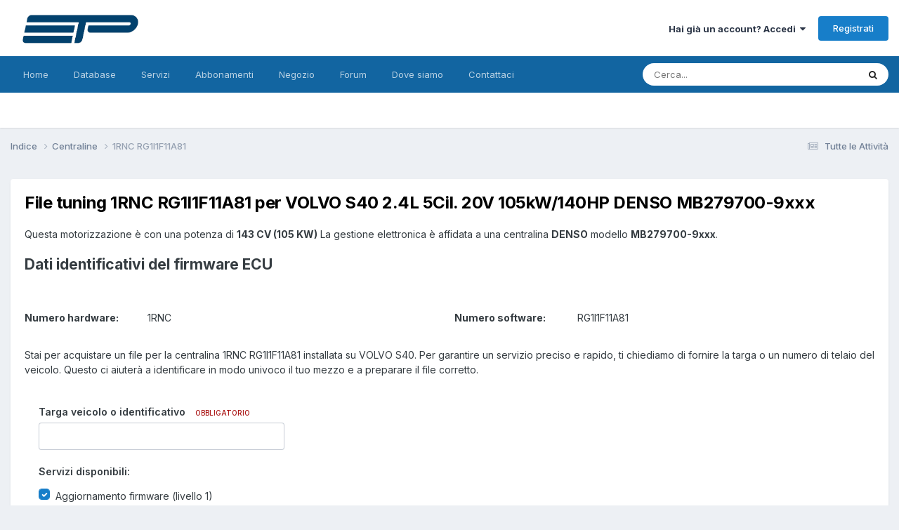

--- FILE ---
content_type: text/html;charset=UTF-8
request_url: https://www.etpsolutions.com/software/69661/
body_size: 14000
content:
<!DOCTYPE html>
<html lang="it-IT" dir="ltr">
	<head>
		<meta charset="utf-8">
        
		<title>File tuning 1RNC RG1I1F11A81 - ETP Solutions Sagl</title>
		
			<!-- Google tag (gtag.js) -->
<script async src="https://www.googletagmanager.com/gtag/js?id=G-71PS7VCCSE"></script>
<script>
  window.dataLayer = window.dataLayer || [];
  function gtag(){dataLayer.push(arguments);}
  gtag('js', new Date());
  gtag('config', 'G-71PS7VCCSE');
</script>
<meta name="google-adsense-account" content="ca-pub-7818985691791835">
		
		
		
		

	<meta name="viewport" content="width=device-width, initial-scale=1">


	
	
		<meta property="og:image" content="https://www.etpsolutions.com/uploads/monthly_2024_01/resize2ETPNEWneroetrasparentesenzaspazilaterali.png.3dfaa6f419c1d5b53e18d57e99a2259c.png">
	


	<meta name="twitter:card" content="summary_large_image" />


	
		<meta name="twitter:site" content="@ETP_Solutions" />
	



	
		
			
				<meta property="og:title" content="File tuning 1RNC RG1I1F11A81">
			
		
	

	
		
			
				<meta property="og:type" content="website">
			
		
	

	
		
			
				<meta property="og:url" content="https://www.etpsolutions.com/software/69661/">
			
		
	

	
		
			
				<meta name="description" content="per VOLVO S40 2.4L 5Cil. 20V 105kW/140HP DENSO MB279700-9xxx">
			
		
	

	
		
			
				<meta property="og:description" content="per VOLVO S40 2.4L 5Cil. 20V 105kW/140HP DENSO MB279700-9xxx">
			
		
	

	
		
			
				<meta property="og:updated_time" content="2024-10-16T08:15:10Z">
			
		
	

	
		
			
				<meta property="og:site_name" content="ETP Solutions Sagl">
			
		
	

	
		
			
				<meta property="og:locale" content="it_IT">
			
		
	


	
		<link rel="canonical" href="https://www.etpsolutions.com/software/69661/" />
	





<link rel="manifest" href="https://www.etpsolutions.com/manifest.webmanifest/">
<meta name="msapplication-config" content="https://www.etpsolutions.com/browserconfig.xml/">
<meta name="msapplication-starturl" content="/">
<meta name="application-name" content="ETP Solutions Sagl">
<meta name="apple-mobile-web-app-title" content="ETP Solutions Sagl">

	<meta name="theme-color" content="#ffffff">










<link rel="preload" href="//www.etpsolutions.com/applications/core/interface/font/fontawesome-webfont.woff2?v=4.7.0" as="font" crossorigin="anonymous">
		


	<link rel="preconnect" href="https://fonts.googleapis.com">
	<link rel="preconnect" href="https://fonts.gstatic.com" crossorigin>
	
		<link href="https://fonts.googleapis.com/css2?family=Inter:wght@300;400;500;600;700&display=swap" rel="stylesheet">
	



	<link rel='stylesheet' href='https://www.etpsolutions.com/uploads/css_built_45/341e4a57816af3ba440d891ca87450ff_framework.css?v=44cff8916d1766486686' media='all'>

	<link rel='stylesheet' href='https://www.etpsolutions.com/uploads/css_built_45/05e81b71abe4f22d6eb8d1a929494829_responsive.css?v=44cff8916d1766486686' media='all'>

	<link rel='stylesheet' href='https://www.etpsolutions.com/uploads/css_built_45/20446cf2d164adcc029377cb04d43d17_flags.css?v=44cff8916d1766486686' media='all'>

	<link rel='stylesheet' href='https://www.etpsolutions.com/uploads/css_built_45/90eb5adf50a8c640f633d47fd7eb1778_core.css?v=44cff8916d1766486686' media='all'>

	<link rel='stylesheet' href='https://www.etpsolutions.com/uploads/css_built_45/5a0da001ccc2200dc5625c3f3934497d_core_responsive.css?v=44cff8916d1766486686' media='all'>

	<link rel='stylesheet' href='https://www.etpsolutions.com/uploads/page_objects/services.css.76614d907219e43b74a01ebba168fa81.css?v=44cff8916d1766486686' media='all'>

	<link rel='stylesheet' href='https://www.etpsolutions.com/uploads/css_built_45/9037af43189dec1f1ca4d162227a3350_record.css?v=44cff8916d1766486686' media='all'>

	<link rel='stylesheet' href='https://www.etpsolutions.com/uploads/css_built_45/97c0a48072ce601c9764cb6b00a6588a_page.css?v=44cff8916d1766486686' media='all'>





<link rel='stylesheet' href='https://www.etpsolutions.com/uploads/css_built_45/258adbb6e4f3e83cd3b355f84e3fa002_custom.css?v=44cff8916d1766486686' media='all'>




		
		

	
	<link rel='shortcut icon' href='https://www.etpsolutions.com/uploads/monthly_2024_01/1067437501_resize2ETPNEWneroetrasparentesenzaspazilaterali.png' type="image/png">

	</head>
	<body class="ipsApp ipsApp_front ipsJS_none ipsClearfix cCmsDatabase_centraline" data-controller="core.front.core.app"  data-message=""  data-pageapp="cms" data-pagelocation="front" data-pagemodule="pages" data-pagecontroller="page" data-pageid="69661"   data-pagename="software" >
		
        

        

		<a href="#ipsLayout_mainArea" class="ipsHide" title="Vai al contenuto principale di questa pagina" accesskey="m">Vai al contenuto</a>
		





		<div id="ipsLayout_header" class="ipsClearfix">
			<header>
				<div class="ipsLayout_container">
					


<a href='https://www.etpsolutions.com/' id='elLogo' accesskey='1'><img src="https://www.etpsolutions.com/uploads/monthly_2024_04/imageedit_5_3955393769.png.98b39825cc19ed66381082811f0af328.png" alt='ETP Solutions Sagl'></a>

					
						

	<ul id="elUserNav" class="ipsList_inline cSignedOut ipsResponsive_showDesktop">
		
        
		
        
        
            
            
	


	<li class='cUserNav_icon ipsHide' id='elCart_container'></li>
	<li class='elUserNav_sep ipsHide' id='elCart_sep'></li>

<li id="elSignInLink">
                <a href="https://www.etpsolutions.com/login/" data-ipsmenu-closeonclick="false" data-ipsmenu id="elUserSignIn">
                    Hai già un account? Accedi  <i class="fa fa-caret-down"></i>
                </a>
                
<div id='elUserSignIn_menu' class='ipsMenu ipsMenu_auto ipsHide'>
	<form accept-charset='utf-8' method='post' action='https://www.etpsolutions.com/login/'>
		<input type="hidden" name="csrfKey" value="7f96e1d005e6ce1e59389b6bd845924f">
		<input type="hidden" name="ref" value="aHR0cHM6Ly93d3cuZXRwc29sdXRpb25zLmNvbS9zb2Z0d2FyZS82OTY2MS8=">
		<div data-role="loginForm">
			
			
			
				
<div class="ipsPad ipsForm ipsForm_vertical">
	<h4 class="ipsType_sectionHead">Accedi</h4>
	<br><br>
	<ul class='ipsList_reset'>
		<li class="ipsFieldRow ipsFieldRow_noLabel ipsFieldRow_fullWidth">
			
			
				<input type="email" placeholder="Indirizzo Email" name="auth" autocomplete="email">
			
		</li>
		<li class="ipsFieldRow ipsFieldRow_noLabel ipsFieldRow_fullWidth">
			<input type="password" placeholder="Password" name="password" autocomplete="current-password">
		</li>
		<li class="ipsFieldRow ipsFieldRow_checkbox ipsClearfix">
			<span class="ipsCustomInput">
				<input type="checkbox" name="remember_me" id="remember_me_checkbox" value="1" checked aria-checked="true">
				<span></span>
			</span>
			<div class="ipsFieldRow_content">
				<label class="ipsFieldRow_label" for="remember_me_checkbox">Ricordami</label>
				<span class="ipsFieldRow_desc">Non consigliato su computer condivisi</span>
			</div>
		</li>
		<li class="ipsFieldRow ipsFieldRow_fullWidth">
			<button type="submit" name="_processLogin" value="usernamepassword" class="ipsButton ipsButton_primary ipsButton_small" id="elSignIn_submit">Accedi</button>
			
				<p class="ipsType_right ipsType_small">
					
						<a href='https://www.etpsolutions.com/lostpassword/' data-ipsDialog data-ipsDialog-title='Hai dimenticato la password?'>
					
					Hai dimenticato la password?</a>
				</p>
			
		</li>
	</ul>
</div>
			
		</div>
	</form>
</div>
            </li>
            
        
		
			<li>
				
					<a href="https://www.etpsolutions.com/register/" data-ipsdialog data-ipsdialog-size="narrow" data-ipsdialog-title="Registrati"  id="elRegisterButton" class="ipsButton ipsButton_normal ipsButton_primary">Registrati</a>
				
			</li>
		
	</ul>

						
<ul class='ipsMobileHamburger ipsList_reset ipsResponsive_hideDesktop'>
	<li data-ipsDrawer data-ipsDrawer-drawerElem='#elMobileDrawer'>
		<a href='#'>
			
			
			
			
			<i class='fa fa-navicon'></i>
		</a>
	</li>
</ul>
					
				</div>
			</header>
			

	<nav data-controller='core.front.core.navBar' class=' ipsResponsive_showDesktop'>
		<div class='ipsNavBar_primary ipsLayout_container '>
			<ul data-role="primaryNavBar" class='ipsClearfix'>
				


	
		
		
		<li  id='elNavSecondary_52' data-role="navBarItem" data-navApp="cms" data-navExt="Pages">
			
			
				<a href="https://www.etpsolutions.com"  data-navItem-id="52" >
					Home<span class='ipsNavBar_active__identifier'></span>
				</a>
			
			
		</li>
	
	

	
		
		
		<li  id='elNavSecondary_58' data-role="navBarItem" data-navApp="cms" data-navExt="Pages">
			
			
				<a href="https://www.etpsolutions.com/brands/"  data-navItem-id="58" >
					Database<span class='ipsNavBar_active__identifier'></span>
				</a>
			
			
		</li>
	
	

	
		
		
		<li  id='elNavSecondary_51' data-role="navBarItem" data-navApp="cms" data-navExt="Pages">
			
			
				<a href="https://www.etpsolutions.com/services/"  data-navItem-id="51" >
					Servizi<span class='ipsNavBar_active__identifier'></span>
				</a>
			
			
		</li>
	
	

	
		
		
		<li  id='elNavSecondary_57' data-role="navBarItem" data-navApp="nexus" data-navExt="Subscriptions">
			
			
				<a href="https://www.etpsolutions.com/subscriptions/"  data-navItem-id="57" >
					Abbonamenti<span class='ipsNavBar_active__identifier'></span>
				</a>
			
			
		</li>
	
	

	
		
		
		<li  id='elNavSecondary_50' data-role="navBarItem" data-navApp="nexus" data-navExt="Store">
			
			
				<a href="https://www.etpsolutions.com/store/"  data-navItem-id="50" >
					Negozio<span class='ipsNavBar_active__identifier'></span>
				</a>
			
			
				<ul class='ipsNavBar_secondary ipsHide' data-role='secondaryNavBar'>
					


	
	

	
	

	
	

	
	

	
	

					<li class='ipsHide' id='elNavigationMore_50' data-role='navMore'>
						<a href='#' data-ipsMenu data-ipsMenu-appendTo='#elNavigationMore_50' id='elNavigationMore_50_dropdown'>Altro <i class='fa fa-caret-down'></i></a>
						<ul class='ipsHide ipsMenu ipsMenu_auto' id='elNavigationMore_50_dropdown_menu' data-role='moreDropdown'></ul>
					</li>
				</ul>
			
		</li>
	
	

	
	

	
		
		
		<li  id='elNavSecondary_26' data-role="navBarItem" data-navApp="forums" data-navExt="Forums">
			
			
				<a href="https://www.etpsolutions.com/forums/"  data-navItem-id="26" >
					Forum<span class='ipsNavBar_active__identifier'></span>
				</a>
			
			
				<ul class='ipsNavBar_secondary ipsHide' data-role='secondaryNavBar'>
					


	
	

	
	

	
	

	
	

	
		
		
		<li  id='elNavSecondary_55' data-role="navBarItem" data-navApp="downloads" data-navExt="Downloads">
			
			
				<a href="https://www.etpsolutions.com/files/"  data-navItem-id="55" >
					Download<span class='ipsNavBar_active__identifier'></span>
				</a>
			
			
		</li>
	
	

					<li class='ipsHide' id='elNavigationMore_26' data-role='navMore'>
						<a href='#' data-ipsMenu data-ipsMenu-appendTo='#elNavigationMore_26' id='elNavigationMore_26_dropdown'>Altro <i class='fa fa-caret-down'></i></a>
						<ul class='ipsHide ipsMenu ipsMenu_auto' id='elNavigationMore_26_dropdown_menu' data-role='moreDropdown'></ul>
					</li>
				</ul>
			
		</li>
	
	

	
		
		
		<li  id='elNavSecondary_49' data-role="navBarItem" data-navApp="communitymap" data-navExt="Communitymap">
			
			
				<a href="https://www.etpsolutions.com/communitymap/map/"  data-navItem-id="49" >
					Dove siamo<span class='ipsNavBar_active__identifier'></span>
				</a>
			
			
		</li>
	
	

	
		
		
		<li  id='elNavSecondary_37' data-role="navBarItem" data-navApp="core" data-navExt="CustomItem">
			
			
				<a href="https://www.etpsolutions.com/contact/"  data-navItem-id="37" >
					Contattaci<span class='ipsNavBar_active__identifier'></span>
				</a>
			
			
		</li>
	
	

				<li class='ipsHide' id='elNavigationMore' data-role='navMore'>
					<a href='#' data-ipsMenu data-ipsMenu-appendTo='#elNavigationMore' id='elNavigationMore_dropdown'>Altro</a>
					<ul class='ipsNavBar_secondary ipsHide' data-role='secondaryNavBar'>
						<li class='ipsHide' id='elNavigationMore_more' data-role='navMore'>
							<a href='#' data-ipsMenu data-ipsMenu-appendTo='#elNavigationMore_more' id='elNavigationMore_more_dropdown'>Altro <i class='fa fa-caret-down'></i></a>
							<ul class='ipsHide ipsMenu ipsMenu_auto' id='elNavigationMore_more_dropdown_menu' data-role='moreDropdown'></ul>
						</li>
					</ul>
				</li>
			</ul>
			

	<div id="elSearchWrapper">
		<div id='elSearch' data-controller="core.front.core.quickSearch">
			<form accept-charset='utf-8' action='//www.etpsolutions.com/search/?do=quicksearch' method='post'>
                <input type='search' id='elSearchField' placeholder='Cerca...' name='q' autocomplete='off' aria-label='Cerca'>
                <details class='cSearchFilter'>
                    <summary class='cSearchFilter__text'></summary>
                    <ul class='cSearchFilter__menu'>
                        
                        <li><label><input type="radio" name="type" value="all" ><span class='cSearchFilter__menuText'>Ovunque</span></label></li>
                        
                            
                                <li><label><input type="radio" name="type" value='contextual_{&quot;type&quot;:&quot;cms_records17&quot;,&quot;nodes&quot;:32}' checked><span class='cSearchFilter__menuText'>Questa Categoria</span></label></li>
                            
                                <li><label><input type="radio" name="type" value='contextual_{&quot;type&quot;:&quot;cms_records17&quot;,&quot;item&quot;:69661}' checked><span class='cSearchFilter__menuText'>Questo Centralina</span></label></li>
                            
                        
                        
                            <li><label><input type="radio" name="type" value="gallery_image"><span class='cSearchFilter__menuText'>Immagini</span></label></li>
                        
                            <li><label><input type="radio" name="type" value="gallery_album_item"><span class='cSearchFilter__menuText'>Album</span></label></li>
                        
                            <li><label><input type="radio" name="type" value="nexus_package_item"><span class='cSearchFilter__menuText'>Prodotti</span></label></li>
                        
                            <li><label><input type="radio" name="type" value="cms_pages_pageitem"><span class='cSearchFilter__menuText'>Pages</span></label></li>
                        
                            <li><label><input type="radio" name="type" value="cms_records6"><span class='cSearchFilter__menuText'>Servizi</span></label></li>
                        
                            <li><label><input type="radio" name="type" value="cms_records10"><span class='cSearchFilter__menuText'>Marche</span></label></li>
                        
                            <li><label><input type="radio" name="type" value="cms_records11"><span class='cSearchFilter__menuText'>Modelli</span></label></li>
                        
                            <li><label><input type="radio" name="type" value="cms_records12"><span class='cSearchFilter__menuText'>Motori</span></label></li>
                        
                            <li><label><input type="radio" name="type" value="cms_records13"><span class='cSearchFilter__menuText'>Modelli ECU</span></label></li>
                        
                            <li><label><input type="radio" name="type" value="cms_records14"><span class='cSearchFilter__menuText'>Marche ECU</span></label></li>
                        
                            <li><label><input type="radio" name="type" value="cms_records17"><span class='cSearchFilter__menuText'>Centraline</span></label></li>
                        
                            <li><label><input type="radio" name="type" value="forums_topic"><span class='cSearchFilter__menuText'>Discussioni</span></label></li>
                        
                            <li><label><input type="radio" name="type" value="downloads_file"><span class='cSearchFilter__menuText'>File</span></label></li>
                        
                            <li><label><input type="radio" name="type" value="communitymap_markers"><span class='cSearchFilter__menuText'>Punti</span></label></li>
                        
                            <li><label><input type="radio" name="type" value="core_members"><span class='cSearchFilter__menuText'>Utenti</span></label></li>
                        
                    </ul>
                </details>
				<button class='cSearchSubmit' type="submit" aria-label='Cerca'><i class="fa fa-search"></i></button>
			</form>
		</div>
	</div>

		</div>
	</nav>

			
<ul id='elMobileNav' class='ipsResponsive_hideDesktop' data-controller='core.front.core.mobileNav'>
	
		
			
			
				
					<li id='elMobileBreadcrumb'>
						<a href='https://www.etpsolutions.com/software/'>
							<span>Centraline</span>
						</a>
					</li>
				
				
			
				
				
			
		
	
	
	
	<li >
		<a data-action="defaultStream" href='https://www.etpsolutions.com/discover/'><i class="fa fa-newspaper-o" aria-hidden="true"></i></a>
	</li>

	

	
		<li class='ipsJS_show'>
			<a href='https://www.etpsolutions.com/search/'><i class='fa fa-search'></i></a>
		</li>
	
</ul>
		</div>
		<main id="ipsLayout_body" class="ipsLayout_container">
			<div id="ipsLayout_contentArea">
				<div id="ipsLayout_contentWrapper">
					
<nav class='ipsBreadcrumb ipsBreadcrumb_top ipsFaded_withHover'>
	

	<ul class='ipsList_inline ipsPos_right'>
		
		<li >
			<a data-action="defaultStream" class='ipsType_light '  href='https://www.etpsolutions.com/discover/'><i class="fa fa-newspaper-o" aria-hidden="true"></i> <span>Tutte le Attività</span></a>
		</li>
		
	</ul>

	<ul data-role="breadcrumbList">
		<li>
			<a title="Indice" href='https://www.etpsolutions.com/'>
				<span>Indice <i class='fa fa-angle-right'></i></span>
			</a>
		</li>
		
		
			<li>
				
					<a href='https://www.etpsolutions.com/software/'>
						<span>Centraline <i class='fa fa-angle-right' aria-hidden="true"></i></span>
					</a>
				
			</li>
		
			<li>
				
					1RNC RG1I1F11A81
				
			</li>
		
	</ul>
</nav>
					
					<div id="ipsLayout_mainArea">
						
						
						
						

	




	<div class='cWidgetContainer '  data-role='widgetReceiver' data-orientation='horizontal' data-widgetArea='header'>
		<ul class='ipsList_reset'>
			
				
					
					<li class='ipsWidget ipsWidget_horizontal ipsBox  ipsResponsive_block' data-blockID='app_cms_Database_wd5kjhafd' data-blockConfig="true" data-blockTitle="Database" data-blockErrorMessage="Questo blocco non può essere visualizzato. Questo potrebbe essere dovuto al fatto che ha bisogno di essere configurato, non è in grado di mostrare nulla su questa pagina o verrà visualizzato dopo aver ricaricato questa pagina."  data-controller='core.front.widgets.block'>
<style>
.cNexusProduct .cNexusPrice {
    font-size: 14px;
    font-weight: 600;
}
.cNexusPrice {
    color: rgb(var(--theme-price));
}
.cNexusProduct__prices {
    margin-top: 5px;
}
  
  .cNexusProduct_title a{
  	text-decoration: none;
  }
  ul.ipsForm > li.ipsFieldRow:nth-child(3), ul.ipsForm > li.ipsFieldRow:nth-child(4)
  {
  	text-align: center;
  }
</style>

<!-- DB IDs  -->










<!-- Classes  -->









<!-- Names. IDs  -->












         







<article class='ipsContained ipsSpacer_top ipsBox ipsResponsive_pull'>

 
	<div class='ipsClearfix ipsPadding '>
        <h1 class='ipsType_pageTitle ipsContained_container'>
          <span class='ipsType_break ipsContained'>File tuning 1RNC RG1I1F11A81 per VOLVO S40 2.4L 5Cil. 20V 105kW/140HP DENSO MB279700-9xxx</span>
        </h1>
      <p class="ipsType_normal ipsType_medium ipsSpacer_top">
        	  

              

              
                  
                  
              
              
                  Questa motorizzazione è
              

              
                  con una potenza di <strong>143 CV (105 KW)</strong>
              
              
              
              
                  
                      
                      
                      
                          La gestione elettronica è affidata a una centralina <strong>DENSO</strong>
                          modello <strong>MB279700-9xxx</strong>.
                          
                      
                  
                      
                      
                      
                  
                      
                      
                      
                  
                      
                      
                      
                  
              
          </p>
      
      		
            
            
            
      
      	<section class="ipsType_normal" data-controller='core.front.core.lightboxedImages'>
                    <h2>Dati identificativi del firmware ECU</h2>
                       

          <div class='ipsGrid ipsGrid_collapsePhone ipsGrid_collapseTablet'>
              
              
              <ul class="ipsDataList ipsDataList_reducedSpacing ipsSpacer_top" style='column-count:2;'>

                
                
            
                
                  
                  
                  
                  	
                  
                
                  
                  
                  
                
                  
                  
                  
                
                  
                  
                  
                
                
                    	
                    	
                
                    	
                			<li class="ipsDataItem">
                              <span class="ipsDataItem_generic ipsDataItem_size6"><strong>Numero hardware:</strong></span>
                              <span class="ipsDataItem_generic cFileInfoData">1RNC</span>
							</li>
                		
                
                 		
                			<li class="ipsDataItem">
                              <span class="ipsDataItem_generic ipsDataItem_size6"><strong>Numero software:</strong></span>
                              <span class="ipsDataItem_generic cFileInfoData">RG1I1F11A81</span>
							</li>
                		
                
                  		
                  		
                		
                  		
                		
                  		
                		
                  		
                		
                  		
                		
                  		
                		
              </ul>
          	</div>
          
        
      	</section>
      
     	<section class="ipsContained ipsType_normal" data-controller='core.front.core.lightboxedImages'>
          <div class='ipsSpacer ipsSpacer_top'>
            
          

          <p class='ipsType_normal ipsType_medium'>Stai per acquistare un file per la centralina 1RNC RG1I1F11A81 installata su VOLVO S40. Per garantire un servizio preciso e rapido, ti chiediamo di fornire la targa o un numero di telaio del veicolo. Questo ci aiuterà a identificare in modo univoco il tuo mezzo e a preparare il file corretto.</p>

              



<form accept-charset='utf-8' class="ipsForm ipsForm_vertical" action="https://www.etpsolutions.com/software/69661/" method="post" enctype="multipart/form-data" data-controller="etp.front.fetchers.brands" data-ipsForm>
	<input type="hidden" name="form_submitted" value="1">
	
		
			<input type="hidden" name="csrfKey" value="7f96e1d005e6ce1e59389b6bd845924f">
		
	
	
		<input type="hidden" name="MAX_FILE_SIZE" value="313524224">
		<input type="hidden" name="plupload" value="7c30e11d5b24e1e2f47ae40c18cca768">
	
	
	
		<div class="ipsPadding">
			
				<ul class='ipsList_reset'>
					
						
							
								
<li class='ipsFieldRow ipsClearfix  ' id="etp_input_inv_title">
	
		
			<label class='ipsFieldRow_label' for='elInput_etp_input_inv_title'>
				<span>Targa veicolo o identificativo</span> <span class='ipsFieldRow_required'>Obbligatorio</span>
			</label>
		
		<div class='ipsFieldRow_content' >
			
			


	<input
		type="text"
		name="etp_input_inv_title"
        
		id="elInput_etp_input_inv_title"
		aria-required='true'
		maxlength="50"
		
		
		
		
		
	>
	
	
	

			
			
			
			
		</div>
	
</li>
							
						
							
								
<li class='ipsFieldRow ipsClearfix  ' id="form_etp_ticket_linked_svc">
	
		
			<label class='ipsFieldRow_label' for='etp_ticket_linked_svc'>
				<span>Servizi disponibili:</span> 
			</label>
		
		<div class='ipsFieldRow_content' >
			
			

	<input type="hidden" name="etp_ticket_linked_svc[__EMPTY]" value="__EMPTY">

<div data-control="granularCheckboxset">
	
	<div data-role="checkboxsetGranular" class="ipsField__checkboxOverflow ">
		<input type="search" data-role="search" placeholder="Cerca" class="ipsHide ipsField__checkboxOverflow__search" />
		<ul class="ipsField_fieldList">
			
				<li data-role="result">
					<span class='ipsCustomInput'>
						<input type="checkbox"  name="etp_ticket_linked_svc[1]" value="1" checked   id="elCheckbox_etp_ticket_linked_svc_1">
						<span></span>
					</span>
					<div class='ipsField_fieldList_content'>
						<label for='elCheckbox_etp_ticket_linked_svc_1' id='elField_etp_ticket_linked_svc_label' data-role="label">Aggiornamento firmware (livello 1)</label>
						
							<br>
							<span class='ipsFieldRow_desc'>
								Versione aggiornata del firmware con migliore efficienza del motore in termini di potenza e consumi.<br>Elenco delle mappature trovate in questo firmware, il file che riceverai avrà modifiche in alcune di esse, ma non tutte, le più importanti: <br> <div style='max-height: 150px; max-width: 450px; overflow-y: auto;'><ul><li>Gestione principale anticipo</li><li>Anticipo ottimale</li><li>Riferimento carico pedale / posizione farfalla</li><li>Coppia motore ottimale</li><li>Richiesta di coppia</li></ul></div>
							</span>
						
					</div>
				</li>
			
				<li data-role="result">
					<span class='ipsCustomInput'>
						<input type="checkbox"  name="etp_ticket_linked_svc[4]" value="1"    id="elCheckbox_etp_ticket_linked_svc_4">
						<span></span>
					</span>
					<div class='ipsField_fieldList_content'>
						<label for='elCheckbox_etp_ticket_linked_svc_4' id='elField_etp_ticket_linked_svc_label' data-role="label">Soluzione FAP</label>
						
							<br>
							<span class='ipsFieldRow_desc'>
								Versione aggiornata del firmware che risolve i problemi del filtro anti particolato presente nei motori diesel e gli errori ad esso connessi.
							</span>
						
					</div>
				</li>
			
		</ul>
		
		
	</div>
</div>
			
			
			
			
		</div>
	
</li>
							
						
							
								<li class='ipsFieldRow ipsFieldRow_fullWidth ipsClearfix ipsSpacer_top ipsSpacer_double'>
	<h3 class="ipsType_sectionHead ipsType_center">Come funziona il servizio:</h3>
	<div class="ipsPadding ipsType_medium">
		<p class="ipsSpacer_bottom">
			Dopo il pagamento, verrà creato automaticamente un ticket di supporto nel tuo account. I nostri tecnici prenderanno in carico la tua richiesta nel più breve tempo possibile, fornendoti assistenza e il file direttamente tramite ticket.
		</p>
		
		<h4 class="ipsType_normal"><strong>Tempi di consegna</strong></h4>
		<p class="ipsSpacer_bottom">
			I tempi di consegna variano dai 10 ai 60 minuti in base alla complessità del lavoro, lavoriamo anche il fine settimana ed alcune volte durante le ore notture, il nostro fuso orario è GMT+1.
I nostri file sono realizzati a mano, sono testati e garantiti, non usiamo software automatici.
		</p>
		
		<h4 class="ipsType_normal"><strong>Politica di rimborso</strong></h4>
		<p class="ipsSpacer_bottom">
			Il rimborso non è previsto se le istruzioni ricevute tramite ticket non saranno rispettate, per mancanza di strumenti e/o collaborazione. E' vietato condividere o rivendere i nostri file. Per qualsiasi problema l'utente deve scrivere nel ticket prima di intraprendere qualsiasi decisione.
		</p>
		
		<h4 class="ipsType_normal"><strong>Dimensioni dei file:</strong></h4>
		<p class="ipsSpacer_bottom">
			I file forniti sono parziali e non sono adatti per programmatori da banco (che richiedono file totali). Se necessiti di un file totale dovrai allegare la lettura completa della tua centralina al ticket che verrà creato dopo il pagamento. Utilizzeremo la struttura del tuo file per garantire la massima compatibilità.
		</p>

		<h4 class="ipsType_normal"><strong>Formato e compatibilità</strong></h4>
		<p class="ipsSpacer_bottom">
			I nostri file sono in formato .BIN e sono compatibili con i più diffusi strumenti di programmazione come Kess, New Genius e Autotuner. Dovranno essere scritti con lo stesso programmatore utilizzato per la lettura.
		</p>

		<h4 class="ipsType_normal"><strong>Importante</strong></h4>
		<p>
			I file forniti non possono essere usati per cambiare la versione firmware della centralina o per ripristinare il funzionamento di una centralina se il firmware è stato corrotto oppure cancellato.
		</p>
	</div>
</li>
							
						
							
								<li class='ipsMessage ipsMessage_error'>È necessario registrarsi o effettuare l'accesso per procedere!</li>
							
						
					
				</ul>
			
		</div>
	
	<ul class="ipsPadding ipsList_inline ipsList_reset ipsClearfix ipsBorder_bottom ipsType_center">
		
			
			<li> 

	<a href="https://www.etpsolutions.com/login/" class=' ipsButton ipsButton_light'  role="button">Compra file originale <i class='fa fa-shopping-cart'></i> 19 €</a>
</li>
			
		
			
			<li> 

	<a href="https://www.etpsolutions.com/login/" class=' ipsButton ipsButton_light'  role="button">Compra file modificato <i class='fa fa-shopping-cart'></i> 89 €</a>
</li>
			
		
	</ul>
</form>
          </div>
         </section>
      
      
























    
    
        
    
    
    

    
    
        
    
    
    

    
    
        
    
    
    

    
    
        
    
    
    

    
    
        
    
    
    

    
    
        
    
    
    

    
    
        
    
    
    

    
    
    
    

    
    
    
    

    
    
    
    

    
    
    
    

    
    
    
    

    
    
        
    
    
    

    
    
        
    
    
    

    
    
        
    
    
    

    
    
        
    
    
    

    
    
        
    
    
    

    
    
        
    
    
    

    
    
        
    
    
    

    
    
        
    
    
    

    
    
        
    
    
    

    
    
    
    

    
    
        
    
    
    

  
<div class="ipsType_center ipsSpacer_top ipsSpacer_bottom">
    <form action="https://www.etpsolutions.com/language/" method="post" style="display: inline-block;">
        <input type="hidden" name="csrfKey" value="7f96e1d005e6ce1e59389b6bd845924f">
        <input type="hidden" name="ref" value="aHR0cHM6Ly93d3cuZXRwc29sdXRpb25zLmNvbS9zb2Z0d2FyZS82OTY2MS8=">
        
        <label for="currencySelector" class="ipsType_normal" style="font-weight: 600; color: #2d3436;">
            Stai visualizzando i prezzi in:
        </label>
        
        <select name="id" id="currencySelector" class="ipsField_select" onchange="this.form.submit()" style="display: inline-block; width: auto; margin-left: 5px;">
            
                
                    <option value="2" selected>
                        EUR - Italiano (Italia)
                    </option>
                
                    <option value="3" >
                        EUR - Deutsch (Deutschland)
                    </option>
                
                    <option value="4" >
                        EUR - Français (France)
                    </option>
                
                    <option value="5" >
                        EUR - Español (España)
                    </option>
                
                    <option value="13" >
                        EUR - Čeština (Česká republika)
                    </option>
                
            
                
                    <option value="6" >
                        CHF - Italiano (Svizzera)
                    </option>
                
                    <option value="7" >
                        CHF - Deutsch (Schweiz)
                    </option>
                
                    <option value="8" >
                        CHF - Français (Suisse)
                    </option>
                
            
                
                    <option value="1" >
                        USD - English (United States)
                    </option>
                
            
                
                    <option value="10" >
                        ZAR - English (South Africa)
                    </option>
                
            
                
                    <option value="20" >
                        CAD - English (Canada)
                    </option>
                
            
                
                    <option value="21" >
                        GBP - English (United Kingdom)
                    </option>
                
            
                
                    <option value="22" >
                        AUD - English (Australia)
                    </option>
                
            
                
                    <option value="9" >
                        MXN - Español (México)
                    </option>
                
            
                
                    <option value="15" >
                        UYU - Español (Uruguay)
                    </option>
                
            
                
                    <option value="16" >
                        PAB - Español (Panamá)
                    </option>
                
            
                
                    <option value="17" >
                        COP - Español (Colombia)
                    </option>
                
            
                
                    <option value="18" >
                        GTQ - Español (Guatemala)
                    </option>
                
            
                
                    <option value="19" >
                        ARS - Español (Argentina)
                    </option>
                
            
                
                    <option value="23" >
                        CLP - Español (Chile)
                    </option>
                
            
                
                    <option value="11" >
                        PLN - Polski (Polska)
                    </option>
                
            
                
                    <option value="12" >
                        RON - Română (România)
                    </option>
                
            
                
                    <option value="14" >
                        UAH - Українська (Україна)
                    </option>
                
            
        </select>
    </form>
</div>
      
      
      
            
          <section class="ipsType_richText ipsContained ipsType_normal" data-controller='core.front.core.lightboxedImages'>
            
            <br><h3 class="ipsType_sectionHead">Strumenti compatibili con questo veicolo</h3>
            <div class="ipsGrid ipsGrid_collapseTablet ipsGrid_collapsePhone">
			
            
              <div class="ipsGrid_span3 ipsPad_half ipsClearfix">
            	
            	<a href="https://www.etpsolutions.com/store/product/202-new-trasdata-slave/"><img class="ipsImage" width="140" src="https://www.etpsolutions.com/uploads/monthly_2023_01/new-tradata.png.70e28c5d174fc6ed343084276622aecc.png" alt="New Trasdata è compatibile"></a>
                <div>
                    <h2 class='cNexusProduct_title ipsType_normal ipsType_unbold ipsType_reset ipsType_blendLinks'>
                        <a href="https://www.etpsolutions.com/store/product/202-new-trasdata-slave/" data-role='productLink'>New Trasdata slave</a>
                    </h2>
                    <div class='ipsType_reset ipsTruncate ipsTruncate_line'>
                        <strong>
<div class='cNexusProduct__prices'>
	

		<div>
			<span class="cNexusPrice">
				<span class='cNexusPrice_from'>Da</span> 1.190 €
				
			</span>
			
				<span class='cNexusPrice_tax ipsType_light'></span>
			
            
		</div>
        

	
</div></strong>
                    </div>
                    
                    
                    
                    <span class='ipsType_small cNexusStock cNexusStock_inStock'>
                        
                            In magazzino
                        
                    </span>
                    
                    
                </div>
               </div>
            
            </div>
            
            
            
            <h1>Non ci sono moduli aggiuntivi disponibili per questo veicolo</h1>
            
          </section> 
	</div>
</article></li>
				
			
		</ul>
	</div>

						
<div id="elCmsPageWrap" data-pageid="32283">

<div>
	

</div>
</div>
						


					</div>
					


					
<nav class='ipsBreadcrumb ipsBreadcrumb_bottom ipsFaded_withHover'>
	
		


	

	<ul class='ipsList_inline ipsPos_right'>
		
		<li >
			<a data-action="defaultStream" class='ipsType_light '  href='https://www.etpsolutions.com/discover/'><i class="fa fa-newspaper-o" aria-hidden="true"></i> <span>Tutte le Attività</span></a>
		</li>
		
	</ul>

	<ul data-role="breadcrumbList">
		<li>
			<a title="Indice" href='https://www.etpsolutions.com/'>
				<span>Indice <i class='fa fa-angle-right'></i></span>
			</a>
		</li>
		
		
			<li>
				
					<a href='https://www.etpsolutions.com/software/'>
						<span>Centraline <i class='fa fa-angle-right' aria-hidden="true"></i></span>
					</a>
				
			</li>
		
			<li>
				
					1RNC RG1I1F11A81
				
			</li>
		
	</ul>
</nav>
				</div>
			</div>
			
		</main>
		<footer id="ipsLayout_footer" class="ipsClearfix">
			<div class="ipsLayout_container">
				
				

<ul id='elFooterSocialLinks' class='ipsList_inline ipsType_center ipsSpacer_top'>
	

	
		<li class='cUserNav_icon'>
			<a href='https://www.youtube.com/@ETPSolutions' target='_blank' class='cShareLink cShareLink_youtube' rel='noopener noreferrer'><i class='fa fa-youtube'></i></a>
        </li>
	
		<li class='cUserNav_icon'>
			<a href='https://www.facebook.com/etpsolutions/' target='_blank' class='cShareLink cShareLink_facebook' rel='noopener noreferrer'><i class='fa fa-facebook'></i></a>
        </li>
	
		<li class='cUserNav_icon'>
			<a href='https://www.instagram.com/etp_solutions/' target='_blank' class='cShareLink cShareLink_instagram' rel='noopener noreferrer'><i class='fa fa-instagram'></i></a>
        </li>
	
		<li class='cUserNav_icon'>
			<a href='https://x.com/ETP_Solutions' target='_blank' class='cShareLink cShareLink_x' rel='noopener noreferrer'><i class='fa fa-x'></i></a>
        </li>
	

</ul>


<ul class='ipsList_inline ipsType_center ipsSpacer_top' id="elFooterLinks">
	
	
		<li>
			<a href='#elNavLang_menu' id='elNavLang' data-ipsMenu data-ipsMenu-above>Lingua <i class='fa fa-caret-down'></i></a>
			<ul id='elNavLang_menu' class='ipsMenu ipsMenu_selectable ipsHide'>
			
				<li class='ipsMenu_item ipsMenu_itemChecked'>
					<form action="//www.etpsolutions.com/language/?csrfKey=7f96e1d005e6ce1e59389b6bd845924f" method="post">
					<input type="hidden" name="ref" value="aHR0cHM6Ly93d3cuZXRwc29sdXRpb25zLmNvbS9zb2Z0d2FyZS82OTY2MS8=">
					<button type='submit' name='id' value='2' class='ipsButton ipsButton_link ipsButton_link_secondary'><i class='ipsFlag ipsFlag-it'></i> Italiano (Italia) (Default)</button>
					</form>
				</li>
			
				<li class='ipsMenu_item'>
					<form action="//www.etpsolutions.com/language/?csrfKey=7f96e1d005e6ce1e59389b6bd845924f" method="post">
					<input type="hidden" name="ref" value="aHR0cHM6Ly93d3cuZXRwc29sdXRpb25zLmNvbS9zb2Z0d2FyZS82OTY2MS8=">
					<button type='submit' name='id' value='6' class='ipsButton ipsButton_link ipsButton_link_secondary'><i class='ipsFlag ipsFlag-ch'></i> Italiano (Svizzera) </button>
					</form>
				</li>
			
				<li class='ipsMenu_item'>
					<form action="//www.etpsolutions.com/language/?csrfKey=7f96e1d005e6ce1e59389b6bd845924f" method="post">
					<input type="hidden" name="ref" value="aHR0cHM6Ly93d3cuZXRwc29sdXRpb25zLmNvbS9zb2Z0d2FyZS82OTY2MS8=">
					<button type='submit' name='id' value='1' class='ipsButton ipsButton_link ipsButton_link_secondary'><i class='ipsFlag ipsFlag-us'></i> English (United States) </button>
					</form>
				</li>
			
				<li class='ipsMenu_item'>
					<form action="//www.etpsolutions.com/language/?csrfKey=7f96e1d005e6ce1e59389b6bd845924f" method="post">
					<input type="hidden" name="ref" value="aHR0cHM6Ly93d3cuZXRwc29sdXRpb25zLmNvbS9zb2Z0d2FyZS82OTY2MS8=">
					<button type='submit' name='id' value='10' class='ipsButton ipsButton_link ipsButton_link_secondary'><i class='ipsFlag ipsFlag-za'></i> English (South Africa) </button>
					</form>
				</li>
			
				<li class='ipsMenu_item'>
					<form action="//www.etpsolutions.com/language/?csrfKey=7f96e1d005e6ce1e59389b6bd845924f" method="post">
					<input type="hidden" name="ref" value="aHR0cHM6Ly93d3cuZXRwc29sdXRpb25zLmNvbS9zb2Z0d2FyZS82OTY2MS8=">
					<button type='submit' name='id' value='20' class='ipsButton ipsButton_link ipsButton_link_secondary'><i class='ipsFlag ipsFlag-ca'></i> English (Canada) </button>
					</form>
				</li>
			
				<li class='ipsMenu_item'>
					<form action="//www.etpsolutions.com/language/?csrfKey=7f96e1d005e6ce1e59389b6bd845924f" method="post">
					<input type="hidden" name="ref" value="aHR0cHM6Ly93d3cuZXRwc29sdXRpb25zLmNvbS9zb2Z0d2FyZS82OTY2MS8=">
					<button type='submit' name='id' value='21' class='ipsButton ipsButton_link ipsButton_link_secondary'><i class='ipsFlag ipsFlag-gb'></i> English (United Kingdom) </button>
					</form>
				</li>
			
				<li class='ipsMenu_item'>
					<form action="//www.etpsolutions.com/language/?csrfKey=7f96e1d005e6ce1e59389b6bd845924f" method="post">
					<input type="hidden" name="ref" value="aHR0cHM6Ly93d3cuZXRwc29sdXRpb25zLmNvbS9zb2Z0d2FyZS82OTY2MS8=">
					<button type='submit' name='id' value='22' class='ipsButton ipsButton_link ipsButton_link_secondary'><i class='ipsFlag ipsFlag-au'></i> English (Australia) </button>
					</form>
				</li>
			
				<li class='ipsMenu_item'>
					<form action="//www.etpsolutions.com/language/?csrfKey=7f96e1d005e6ce1e59389b6bd845924f" method="post">
					<input type="hidden" name="ref" value="aHR0cHM6Ly93d3cuZXRwc29sdXRpb25zLmNvbS9zb2Z0d2FyZS82OTY2MS8=">
					<button type='submit' name='id' value='3' class='ipsButton ipsButton_link ipsButton_link_secondary'><i class='ipsFlag ipsFlag-de'></i> Deutsch (Deutschland) </button>
					</form>
				</li>
			
				<li class='ipsMenu_item'>
					<form action="//www.etpsolutions.com/language/?csrfKey=7f96e1d005e6ce1e59389b6bd845924f" method="post">
					<input type="hidden" name="ref" value="aHR0cHM6Ly93d3cuZXRwc29sdXRpb25zLmNvbS9zb2Z0d2FyZS82OTY2MS8=">
					<button type='submit' name='id' value='7' class='ipsButton ipsButton_link ipsButton_link_secondary'><i class='ipsFlag ipsFlag-ch'></i> Deutsch (Schweiz) </button>
					</form>
				</li>
			
				<li class='ipsMenu_item'>
					<form action="//www.etpsolutions.com/language/?csrfKey=7f96e1d005e6ce1e59389b6bd845924f" method="post">
					<input type="hidden" name="ref" value="aHR0cHM6Ly93d3cuZXRwc29sdXRpb25zLmNvbS9zb2Z0d2FyZS82OTY2MS8=">
					<button type='submit' name='id' value='4' class='ipsButton ipsButton_link ipsButton_link_secondary'><i class='ipsFlag ipsFlag-fr'></i> Français (France) </button>
					</form>
				</li>
			
				<li class='ipsMenu_item'>
					<form action="//www.etpsolutions.com/language/?csrfKey=7f96e1d005e6ce1e59389b6bd845924f" method="post">
					<input type="hidden" name="ref" value="aHR0cHM6Ly93d3cuZXRwc29sdXRpb25zLmNvbS9zb2Z0d2FyZS82OTY2MS8=">
					<button type='submit' name='id' value='8' class='ipsButton ipsButton_link ipsButton_link_secondary'><i class='ipsFlag ipsFlag-ch'></i> Français (Suisse) </button>
					</form>
				</li>
			
				<li class='ipsMenu_item'>
					<form action="//www.etpsolutions.com/language/?csrfKey=7f96e1d005e6ce1e59389b6bd845924f" method="post">
					<input type="hidden" name="ref" value="aHR0cHM6Ly93d3cuZXRwc29sdXRpb25zLmNvbS9zb2Z0d2FyZS82OTY2MS8=">
					<button type='submit' name='id' value='5' class='ipsButton ipsButton_link ipsButton_link_secondary'><i class='ipsFlag ipsFlag-es'></i> Español (España) </button>
					</form>
				</li>
			
				<li class='ipsMenu_item'>
					<form action="//www.etpsolutions.com/language/?csrfKey=7f96e1d005e6ce1e59389b6bd845924f" method="post">
					<input type="hidden" name="ref" value="aHR0cHM6Ly93d3cuZXRwc29sdXRpb25zLmNvbS9zb2Z0d2FyZS82OTY2MS8=">
					<button type='submit' name='id' value='9' class='ipsButton ipsButton_link ipsButton_link_secondary'><i class='ipsFlag ipsFlag-mx'></i> Español (México) </button>
					</form>
				</li>
			
				<li class='ipsMenu_item'>
					<form action="//www.etpsolutions.com/language/?csrfKey=7f96e1d005e6ce1e59389b6bd845924f" method="post">
					<input type="hidden" name="ref" value="aHR0cHM6Ly93d3cuZXRwc29sdXRpb25zLmNvbS9zb2Z0d2FyZS82OTY2MS8=">
					<button type='submit' name='id' value='15' class='ipsButton ipsButton_link ipsButton_link_secondary'><i class='ipsFlag ipsFlag-uy'></i> Español (Uruguay) </button>
					</form>
				</li>
			
				<li class='ipsMenu_item'>
					<form action="//www.etpsolutions.com/language/?csrfKey=7f96e1d005e6ce1e59389b6bd845924f" method="post">
					<input type="hidden" name="ref" value="aHR0cHM6Ly93d3cuZXRwc29sdXRpb25zLmNvbS9zb2Z0d2FyZS82OTY2MS8=">
					<button type='submit' name='id' value='16' class='ipsButton ipsButton_link ipsButton_link_secondary'><i class='ipsFlag ipsFlag-pa'></i> Español (Panamá) </button>
					</form>
				</li>
			
				<li class='ipsMenu_item'>
					<form action="//www.etpsolutions.com/language/?csrfKey=7f96e1d005e6ce1e59389b6bd845924f" method="post">
					<input type="hidden" name="ref" value="aHR0cHM6Ly93d3cuZXRwc29sdXRpb25zLmNvbS9zb2Z0d2FyZS82OTY2MS8=">
					<button type='submit' name='id' value='17' class='ipsButton ipsButton_link ipsButton_link_secondary'><i class='ipsFlag ipsFlag-co'></i> Español (Colombia) </button>
					</form>
				</li>
			
				<li class='ipsMenu_item'>
					<form action="//www.etpsolutions.com/language/?csrfKey=7f96e1d005e6ce1e59389b6bd845924f" method="post">
					<input type="hidden" name="ref" value="aHR0cHM6Ly93d3cuZXRwc29sdXRpb25zLmNvbS9zb2Z0d2FyZS82OTY2MS8=">
					<button type='submit' name='id' value='18' class='ipsButton ipsButton_link ipsButton_link_secondary'><i class='ipsFlag ipsFlag-gt'></i> Español (Guatemala) </button>
					</form>
				</li>
			
				<li class='ipsMenu_item'>
					<form action="//www.etpsolutions.com/language/?csrfKey=7f96e1d005e6ce1e59389b6bd845924f" method="post">
					<input type="hidden" name="ref" value="aHR0cHM6Ly93d3cuZXRwc29sdXRpb25zLmNvbS9zb2Z0d2FyZS82OTY2MS8=">
					<button type='submit' name='id' value='19' class='ipsButton ipsButton_link ipsButton_link_secondary'><i class='ipsFlag ipsFlag-ar'></i> Español (Argentina) </button>
					</form>
				</li>
			
				<li class='ipsMenu_item'>
					<form action="//www.etpsolutions.com/language/?csrfKey=7f96e1d005e6ce1e59389b6bd845924f" method="post">
					<input type="hidden" name="ref" value="aHR0cHM6Ly93d3cuZXRwc29sdXRpb25zLmNvbS9zb2Z0d2FyZS82OTY2MS8=">
					<button type='submit' name='id' value='23' class='ipsButton ipsButton_link ipsButton_link_secondary'><i class='ipsFlag ipsFlag-cl'></i> Español (Chile) </button>
					</form>
				</li>
			
				<li class='ipsMenu_item'>
					<form action="//www.etpsolutions.com/language/?csrfKey=7f96e1d005e6ce1e59389b6bd845924f" method="post">
					<input type="hidden" name="ref" value="aHR0cHM6Ly93d3cuZXRwc29sdXRpb25zLmNvbS9zb2Z0d2FyZS82OTY2MS8=">
					<button type='submit' name='id' value='11' class='ipsButton ipsButton_link ipsButton_link_secondary'><i class='ipsFlag ipsFlag-pl'></i> Polski (Polska) </button>
					</form>
				</li>
			
				<li class='ipsMenu_item'>
					<form action="//www.etpsolutions.com/language/?csrfKey=7f96e1d005e6ce1e59389b6bd845924f" method="post">
					<input type="hidden" name="ref" value="aHR0cHM6Ly93d3cuZXRwc29sdXRpb25zLmNvbS9zb2Z0d2FyZS82OTY2MS8=">
					<button type='submit' name='id' value='12' class='ipsButton ipsButton_link ipsButton_link_secondary'><i class='ipsFlag ipsFlag-ro'></i> Română (România) </button>
					</form>
				</li>
			
				<li class='ipsMenu_item'>
					<form action="//www.etpsolutions.com/language/?csrfKey=7f96e1d005e6ce1e59389b6bd845924f" method="post">
					<input type="hidden" name="ref" value="aHR0cHM6Ly93d3cuZXRwc29sdXRpb25zLmNvbS9zb2Z0d2FyZS82OTY2MS8=">
					<button type='submit' name='id' value='13' class='ipsButton ipsButton_link ipsButton_link_secondary'><i class='ipsFlag ipsFlag-cz'></i> Čeština (Česká republika) </button>
					</form>
				</li>
			
				<li class='ipsMenu_item'>
					<form action="//www.etpsolutions.com/language/?csrfKey=7f96e1d005e6ce1e59389b6bd845924f" method="post">
					<input type="hidden" name="ref" value="aHR0cHM6Ly93d3cuZXRwc29sdXRpb25zLmNvbS9zb2Z0d2FyZS82OTY2MS8=">
					<button type='submit' name='id' value='14' class='ipsButton ipsButton_link ipsButton_link_secondary'><i class='ipsFlag ipsFlag-ua'></i> Українська (Україна) </button>
					</form>
				</li>
			
			</ul>
		</li>
	
	
	
		<li>
			<a href='#elNavTheme_menu' id='elNavTheme' data-ipsMenu data-ipsMenu-above>Tema <i class='fa fa-caret-down'></i></a>
			<ul id='elNavTheme_menu' class='ipsMenu ipsMenu_selectable ipsHide'>
			
				<li class='ipsMenu_item ipsMenu_itemChecked'>
					<form action="//www.etpsolutions.com/theme/?csrfKey=7f96e1d005e6ce1e59389b6bd845924f" method="post">
					<input type="hidden" name="ref" value="aHR0cHM6Ly93d3cuZXRwc29sdXRpb25zLmNvbS9zb2Z0d2FyZS82OTY2MS8=">
					<button type='submit' name='id' value='45' class='ipsButton ipsButton_link ipsButton_link_secondary'>Default (Default)</button>
					</form>
				</li>
			
				<li class='ipsMenu_item'>
					<form action="//www.etpsolutions.com/theme/?csrfKey=7f96e1d005e6ce1e59389b6bd845924f" method="post">
					<input type="hidden" name="ref" value="aHR0cHM6Ly93d3cuZXRwc29sdXRpb25zLmNvbS9zb2Z0d2FyZS82OTY2MS8=">
					<button type='submit' name='id' value='48' class='ipsButton ipsButton_link ipsButton_link_secondary'>Dynamic </button>
					</form>
				</li>
			
			</ul>
		</li>
	
	
		<li><a href='https://www.etpsolutions.com/privacy/'>Politica sulla Riservatezza</a></li>
	
	
		<li><a rel="nofollow" href='https://www.etpsolutions.com/contact/' data-ipsdialog  data-ipsdialog-title="Contattaci">Contattaci</a></li>
	
	<li><a rel="nofollow" href='https://www.etpsolutions.com/cookies/'>Cookies</a></li>

</ul>	


<p id='elCopyright'>
	<span id='elCopyright_userLine'>Copyright ETP Solutions Sagl</span>
	<a rel='nofollow' title='Invision Community' href='https://www.invisioncommunity.com/'>Powered by Invision Community</a>
</p>
			</div>
		</footer>
		

<div id="elMobileDrawer" class="ipsDrawer ipsHide">
	<div class="ipsDrawer_menu">
		<a href="#" class="ipsDrawer_close" data-action="close"><span>×</span></a>
		<div class="ipsDrawer_content ipsFlex ipsFlex-fd:column">
<ul id="elUserNav_mobile" class="ipsList_inline signed_in ipsClearfix">
	


</ul>

			
				<div class="ipsPadding ipsBorder_bottom">
					<ul class="ipsToolList ipsToolList_vertical">
						<li>
							<a href="https://www.etpsolutions.com/login/" id="elSigninButton_mobile" class="ipsButton ipsButton_light ipsButton_small ipsButton_fullWidth">Hai già un account? Accedi</a>
						</li>
						
							<li>
								
									<a href="https://www.etpsolutions.com/register/" data-ipsdialog data-ipsdialog-size="narrow" data-ipsdialog-title="Registrati" data-ipsdialog-fixed="true"  id="elRegisterButton_mobile" class="ipsButton ipsButton_small ipsButton_fullWidth ipsButton_important">Registrati</a>
								
							</li>
						
					</ul>
				</div>
			

			

			<ul class="ipsDrawer_list ipsFlex-flex:11">
				

				
				
				
				
					
						
						
							<li><a href="https://www.etpsolutions.com" >Home</a></li>
						
					
				
					
						
						
							<li><a href="https://www.etpsolutions.com/brands/" >Database</a></li>
						
					
				
					
						
						
							<li><a href="https://www.etpsolutions.com/services/" >Servizi</a></li>
						
					
				
					
						
						
							<li><a href="https://www.etpsolutions.com/subscriptions/" >Abbonamenti</a></li>
						
					
				
					
						
						
							<li class="ipsDrawer_itemParent">
								<h4 class="ipsDrawer_title"><a href="#">Negozio</a></h4>
								<ul class="ipsDrawer_list">
									<li data-action="back"><a href="#">Indietro</a></li>
									
									
										
										
										
											
										
											
										
											
										
											
										
											
										
									
													
									
										<li><a href="https://www.etpsolutions.com/store/">Negozio</a></li>
									
									
									
										


	

	

	

	

	

										
								</ul>
							</li>
						
					
				
					
				
					
						
						
							<li class="ipsDrawer_itemParent">
								<h4 class="ipsDrawer_title"><a href="#">Forum</a></h4>
								<ul class="ipsDrawer_list">
									<li data-action="back"><a href="#">Indietro</a></li>
									
									
										
										
										
											
										
											
										
											
										
											
										
											
												
											
										
									
													
									
										<li><a href="https://www.etpsolutions.com/forums/">Forum</a></li>
									
									
									
										


	

	

	

	

	
		
			<li>
				<a href='https://www.etpsolutions.com/files/' >
					Download
				</a>
			</li>
		
	

										
								</ul>
							</li>
						
					
				
					
						
						
							<li><a href="https://www.etpsolutions.com/communitymap/map/" >Dove siamo</a></li>
						
					
				
					
						
						
							<li><a href="https://www.etpsolutions.com/contact/" >Contattaci</a></li>
						
					
				
				
			</ul>

			
		</div>
	</div>
</div>

<div id="elMobileCreateMenuDrawer" class="ipsDrawer ipsHide">
	<div class="ipsDrawer_menu">
		<a href="#" class="ipsDrawer_close" data-action="close"><span>×</span></a>
		<div class="ipsDrawer_content ipsSpacer_bottom ipsPad">
			<ul class="ipsDrawer_list">
				<li class="ipsDrawer_listTitle ipsType_reset">Crea Nuovo...</li>
				
			</ul>
		</div>
	</div>
</div>

		
		

	
	<script type='text/javascript'>
		var ipsDebug = false;		
	
		var CKEDITOR_BASEPATH = '//www.etpsolutions.com/applications/core/interface/ckeditor/ckeditor/';
	
		var ipsSettings = {
			
			
			cookie_domain: "etpsolutions.com",
			
			cookie_path: "/",
			
			cookie_prefix: "ips4_",
			
			
			cookie_ssl: true,
			
            essential_cookies: ["oauth_authorize","member_id","login_key","clearAutosave","lastSearch","device_key","IPSSessionFront","loggedIn","noCache","hasJS","cookie_consent","cookie_consent_optional","language","cm_reg","location","currency","guestTransactionKey","forumpass_*"],
			upload_imgURL: "",
			message_imgURL: "",
			notification_imgURL: "",
			baseURL: "//www.etpsolutions.com/",
			jsURL: "//www.etpsolutions.com/applications/core/interface/js/js.php",
			csrfKey: "7f96e1d005e6ce1e59389b6bd845924f",
			antiCache: "44cff8916d1766486686",
			jsAntiCache: "44cff8916d1766687105",
			disableNotificationSounds: true,
			useCompiledFiles: true,
			links_external: true,
			memberID: 0,
			lazyLoadEnabled: false,
			blankImg: "//www.etpsolutions.com/applications/core/interface/js/spacer.png",
			googleAnalyticsEnabled: true,
			matomoEnabled: false,
			viewProfiles: true,
			mapProvider: 'none',
			mapApiKey: '',
			pushPublicKey: "BE6XfLrGyyxaJ6TVKeqjQshnIAxDEPS8aRyv1IbTIRUG86_R1Meb_TKyV6SpXAl55IYnWOiuNogFXPQMiL5CNeo",
			relativeDates: true
		};
		
		
		
		
			ipsSettings['maxImageDimensions'] = {
				width: 1000,
				height: 750
			};
		
		
	</script>





<script type='text/javascript' src='https://www.etpsolutions.com/uploads/javascript_global/root_library.js?v=44cff8916d1766687105' data-ips></script>


<script type='text/javascript' src='https://www.etpsolutions.com/uploads/javascript_global/root_js_lang_2.js?v=44cff8916d1766687105' data-ips></script>


<script type='text/javascript' src='https://www.etpsolutions.com/uploads/javascript_global/root_framework.js?v=44cff8916d1766687105' data-ips></script>


<script type='text/javascript' src='https://www.etpsolutions.com/uploads/javascript_core/global_global_core.js?v=44cff8916d1766687105' data-ips></script>


<script type='text/javascript' src='https://www.etpsolutions.com/uploads/javascript_global/root_front.js?v=44cff8916d1766687105' data-ips></script>


<script type='text/javascript' src='https://www.etpsolutions.com/uploads/javascript_core/front_front_core.js?v=44cff8916d1766687105' data-ips></script>


<script type='text/javascript' src='https://www.etpsolutions.com/uploads/page_objects/servicesCheckBoxes.js.38bdee17fd6dce721c2338abce424b17.js?v=44cff8916d1766687105' data-ips></script>


<script type='text/javascript' src='https://www.etpsolutions.com/uploads/javascript_cms/front_app.js?v=44cff8916d1766687105' data-ips></script>


<script type='text/javascript' src='https://www.etpsolutions.com/uploads/javascript_global/root_map.js?v=44cff8916d1766687105' data-ips></script>



	<script type='text/javascript'>
		
			ips.setSetting( 'date_format', jQuery.parseJSON('"dd\/mm\/yy"') );
		
			ips.setSetting( 'date_first_day', jQuery.parseJSON('0') );
		
			ips.setSetting( 'ipb_url_filter_option', jQuery.parseJSON('"black"') );
		
			ips.setSetting( 'url_filter_any_action', jQuery.parseJSON('"allow"') );
		
			ips.setSetting( 'bypass_profanity', jQuery.parseJSON('0') );
		
			ips.setSetting( 'emoji_style', jQuery.parseJSON('"native"') );
		
			ips.setSetting( 'emoji_shortcodes', jQuery.parseJSON('true') );
		
			ips.setSetting( 'emoji_ascii', jQuery.parseJSON('true') );
		
			ips.setSetting( 'emoji_cache', jQuery.parseJSON('1681320042') );
		
			ips.setSetting( 'image_jpg_quality', jQuery.parseJSON('75') );
		
			ips.setSetting( 'cloud2', jQuery.parseJSON('false') );
		
			ips.setSetting( 'isAnonymous', jQuery.parseJSON('false') );
		
		
        
    </script>



<script type='application/ld+json'>
{
    "@context": "http://schema.org",
    "@type": "Product",
    "url": "https://www.etpsolutions.com/software/69661/",
    "mainEntityOfPage": "https://www.etpsolutions.com/software/69661/",
    "name": "File tuning 1RNC RG1I1F11A81",
    "image": {
        "@type": "ImageObject",
        "url": "https://www.etpsolutions.com/uploads/monthly_2024_01/ETPNEWneroetrasparente.thumb.png.4b17fb1fe2a51aac0bb0a0bc961a8d90.png",
        "width": "500",
        "height": "500"
    },
    "description": "per VOLVO S40 2.4L 5Cil. 20V 105kW/140HP DENSO MB279700-9xxx",
    "review": [],
    "aggregateRating": {
        "@type": "AggregateRating",
        "ratingValue": "5",
        "reviewCount": "1"
    },
    "offers": {
        "@type": "Offer",
        "url": "https://www.etpsolutions.com/software/69661/",
        "itemCondition": "https://schema.org/NewCondition",
        "availability": "https://schema.org/InStock",
        "price": "29.00",
        "priceCurrency": "EUR",
        "priceValidUntil": "2030-12-31",
        "shippingDetails": {
            "@type": "OfferShippingDetails",
            "shippingDestination": {
                "@type": "DefinedRegion",
                "addressCountry": "WW"
            },
            "deliveryTime": {
                "@type": "ShippingDeliveryTime",
                "handlingTime": {
                    "@type": "QuantitativeValue",
                    "minValue": 0,
                    "maxValue": 1,
                    "unitCode": "DAY"
                },
                "transitTime": {
                    "@type": "QuantitativeValue",
                    "minValue": 0,
                    "maxValue": 0,
                    "unitCode": "DAY"
                }
            },
            "shippingRate": {
                "@type": "MonetaryAmount",
                "value": 0,
                "currency": "EUR"
            }
        },
        "hasMerchantReturnPolicy": {
            "@type": "MerchantReturnPolicy",
            "applicableCountry": "CH",
            "returnPolicyCategory": "https://schema.org/MerchantReturnNotPermitted"
        }
    }
}	
</script>

<script type='application/ld+json'>
{
    "@context": "http://www.schema.org",
    "publisher": "https://www.etpsolutions.com/#organization",
    "@type": "WebSite",
    "@id": "https://www.etpsolutions.com/#website",
    "mainEntityOfPage": "https://www.etpsolutions.com/",
    "name": "ETP Solutions Sagl",
    "url": "https://www.etpsolutions.com/",
    "potentialAction": {
        "type": "SearchAction",
        "query-input": "required name=query",
        "target": "https://www.etpsolutions.com/search/?q={query}"
    },
    "inLanguage": [
        {
            "@type": "Language",
            "name": "Italiano (Italia)",
            "alternateName": "it-IT"
        },
        {
            "@type": "Language",
            "name": "Italiano (Svizzera)",
            "alternateName": "it-CH"
        },
        {
            "@type": "Language",
            "name": "English (United States)",
            "alternateName": "en-US"
        },
        {
            "@type": "Language",
            "name": "English (South Africa)",
            "alternateName": "en-ZA"
        },
        {
            "@type": "Language",
            "name": "English (Canada)",
            "alternateName": "en-CA"
        },
        {
            "@type": "Language",
            "name": "English (United Kingdom)",
            "alternateName": "en-GB"
        },
        {
            "@type": "Language",
            "name": "English (Australia)",
            "alternateName": "en-AU"
        },
        {
            "@type": "Language",
            "name": "Deutsch (Deutschland)",
            "alternateName": "de-DE"
        },
        {
            "@type": "Language",
            "name": "Deutsch (Schweiz)",
            "alternateName": "de-CH"
        },
        {
            "@type": "Language",
            "name": "Fran\u00e7ais (France)",
            "alternateName": "fr-FR"
        },
        {
            "@type": "Language",
            "name": "Fran\u00e7ais (Suisse)",
            "alternateName": "fr-CH"
        },
        {
            "@type": "Language",
            "name": "Espa\u00f1ol (Espa\u00f1a)",
            "alternateName": "es-ES"
        },
        {
            "@type": "Language",
            "name": "Espa\u00f1ol (M\u00e9xico)",
            "alternateName": "es-MX"
        },
        {
            "@type": "Language",
            "name": "Espa\u00f1ol (Uruguay)",
            "alternateName": "es-UY"
        },
        {
            "@type": "Language",
            "name": "Espa\u00f1ol (Panam\u00e1)",
            "alternateName": "es-PA"
        },
        {
            "@type": "Language",
            "name": "Espa\u00f1ol (Colombia)",
            "alternateName": "es-CO"
        },
        {
            "@type": "Language",
            "name": "Espa\u00f1ol (Guatemala)",
            "alternateName": "es-GT"
        },
        {
            "@type": "Language",
            "name": "Espa\u00f1ol (Argentina)",
            "alternateName": "es-AR"
        },
        {
            "@type": "Language",
            "name": "Espa\u00f1ol (Chile)",
            "alternateName": "es-CL"
        },
        {
            "@type": "Language",
            "name": "Polski (Polska)",
            "alternateName": "pl-PL"
        },
        {
            "@type": "Language",
            "name": "Rom\u00e2n\u0103 (Rom\u00e2nia)",
            "alternateName": "ro-RO"
        },
        {
            "@type": "Language",
            "name": "\u010ce\u0161tina (\u010cesk\u00e1 republika)",
            "alternateName": "cs-CZ"
        },
        {
            "@type": "Language",
            "name": "\u0423\u043a\u0440\u0430\u0457\u043d\u0441\u044c\u043a\u0430 (\u0423\u043a\u0440\u0430\u0457\u043d\u0430)",
            "alternateName": "uk-UA"
        }
    ]
}	
</script>

<script type='application/ld+json'>
{
    "@context": "http://www.schema.org",
    "@type": "Organization",
    "@id": "https://www.etpsolutions.com/#organization",
    "mainEntityOfPage": "https://www.etpsolutions.com/",
    "name": "ETP Solutions Sagl",
    "url": "https://www.etpsolutions.com/",
    "logo": {
        "@type": "ImageObject",
        "@id": "https://www.etpsolutions.com/#logo",
        "url": "https://www.etpsolutions.com/uploads/monthly_2024_04/imageedit_5_3955393769.png.98b39825cc19ed66381082811f0af328.png"
    },
    "sameAs": [
        "https://www.youtube.com/@ETPSolutions",
        "https://www.facebook.com/etpsolutions/",
        "https://www.instagram.com/etp_solutions/",
        "https://x.com/ETP_Solutions"
    ],
    "address": {
        "@type": "PostalAddress",
        "streetAddress": "Via Caragne",
        "addressLocality": "Lugano",
        "addressRegion": "",
        "postalCode": "6900",
        "addressCountry": "CH"
    }
}	
</script>

<script type='application/ld+json'>
{
    "@context": "http://schema.org",
    "@type": "BreadcrumbList",
    "itemListElement": [
        {
            "@type": "ListItem",
            "position": 1,
            "item": {
                "name": "Centraline",
                "@id": "https://www.etpsolutions.com/software/"
            }
        },
        {
            "@type": "ListItem",
            "position": 2,
            "item": {
                "name": "1RNC RG1I1F11A81"
            }
        }
    ]
}	
</script>

<script type='application/ld+json'>
{
    "@context": "http://schema.org",
    "@type": "ContactPage",
    "url": "https://www.etpsolutions.com/contact/"
}	
</script>



<script type='text/javascript'>
    (() => {
        let gqlKeys = [];
        for (let [k, v] of Object.entries(gqlKeys)) {
            ips.setGraphQlData(k, v);
        }
    })();
</script>
		
		<!--ipsQueryLog-->
		<!--ipsCachingLog-->
		
                                    <script type="text/javascript">
                                        function ctSetCookie(c_name, value) {
                                            document.cookie = c_name + "=" + encodeURIComponent(value) + "; path=/";
                                        }
        
                                        ctSetCookie("ct_ps_timestamp", Math.floor(new Date().getTime()/1000));
                                        ctSetCookie("ct_fkp_timestamp", "0");
                                        ctSetCookie("ct_pointer_data", "0");
                                        ctSetCookie("ct_timezone", "0");
        
                                        setTimeout(function(){
                                            ctSetCookie("ct_checkjs", "4bd5142dfb744fa4324696dbe83883ef");
                                            ctSetCookie("ct_timezone", d.getTimezoneOffset()/60*(-1));
                                        },1000);
        
                                //Stop observing function
                                        function ctMouseStopData(){
                                            if(typeof window.addEventListener == "function")
                                                window.removeEventListener("mousemove", ctFunctionMouseMove);
                                            else
                                                window.detachEvent("onmousemove", ctFunctionMouseMove);
                                            clearInterval(ctMouseReadInterval);
                                            clearInterval(ctMouseWriteDataInterval);                
                                        }
        
                                //Stop key listening function
                                        function ctKeyStopStopListening(){
                                            if(typeof window.addEventListener == "function"){
                                                window.removeEventListener("mousedown", ctFunctionFirstKey);
                                                window.removeEventListener("keydown", ctFunctionFirstKey);
                                            }else{
                                                window.detachEvent("mousedown", ctFunctionFirstKey);
                                                window.detachEvent("keydown", ctFunctionFirstKey);
                                            }
                                            clearInterval(ctMouseReadInterval);
                                            clearInterval(ctMouseWriteDataInterval);                
                                        }
        
                                        var d = new Date(), 
                                            ctTimeMs = new Date().getTime(),
                                            ctMouseEventTimerFlag = true, //Reading interval flag
                                            ctMouseData = "[",
                                            ctMouseDataCounter = 0;
                                            
                                //Reading interval
                                        var ctMouseReadInterval = setInterval(function(){
                                                ctMouseEventTimerFlag = true;
                                            }, 300);
                                            
                                //Writting interval
                                        var ctMouseWriteDataInterval = setInterval(function(){ 
                                                var ctMouseDataToSend = ctMouseData.slice(0,-1).concat("]");
                                                ctSetCookie("ct_pointer_data", ctMouseDataToSend);
                                            }, 1200);
        
                                //Logging mouse position each 300 ms
                                        var ctFunctionMouseMove = function output(event){
                                            if(ctMouseEventTimerFlag == true){
                                                var mouseDate = new Date();
                                                ctMouseData += "[" + event.pageY + "," + event.pageX + "," + (mouseDate.getTime() - ctTimeMs) + "],";
                                                ctMouseDataCounter++;
                                                ctMouseEventTimerFlag = false;
                                                if(ctMouseDataCounter >= 100)
                                                    ctMouseStopData();
                                            }
                                        }
                                //Writing first key press timestamp
                                        var ctFunctionFirstKey = function output(event){
                                            var KeyTimestamp = Math.floor(new Date().getTime()/1000);
                                            ctSetCookie("ct_fkp_timestamp", KeyTimestamp);
                                            ctKeyStopStopListening();
                                        }
        
                                        if(typeof window.addEventListener == "function"){
                                            window.addEventListener("mousemove", ctFunctionMouseMove);
                                            window.addEventListener("mousedown", ctFunctionFirstKey);
                                            window.addEventListener("keydown", ctFunctionFirstKey);
                                        }else{
                                            window.attachEvent("onmousemove", ctFunctionMouseMove);
                                            window.attachEvent("mousedown", ctFunctionFirstKey);
                                            window.attachEvent("keydown", ctFunctionFirstKey);
                                        }
                                    </script>
		
		
        
	<script>(function(){function c(){var b=a.contentDocument||a.contentWindow.document;if(b){var d=b.createElement('script');d.innerHTML="window.__CF$cv$params={r:'9c2266fa6d55c235',t:'MTc2OTEyMDA0NQ=='};var a=document.createElement('script');a.src='/cdn-cgi/challenge-platform/scripts/jsd/main.js';document.getElementsByTagName('head')[0].appendChild(a);";b.getElementsByTagName('head')[0].appendChild(d)}}if(document.body){var a=document.createElement('iframe');a.height=1;a.width=1;a.style.position='absolute';a.style.top=0;a.style.left=0;a.style.border='none';a.style.visibility='hidden';document.body.appendChild(a);if('loading'!==document.readyState)c();else if(window.addEventListener)document.addEventListener('DOMContentLoaded',c);else{var e=document.onreadystatechange||function(){};document.onreadystatechange=function(b){e(b);'loading'!==document.readyState&&(document.onreadystatechange=e,c())}}}})();</script><script defer src="https://static.cloudflareinsights.com/beacon.min.js/vcd15cbe7772f49c399c6a5babf22c1241717689176015" integrity="sha512-ZpsOmlRQV6y907TI0dKBHq9Md29nnaEIPlkf84rnaERnq6zvWvPUqr2ft8M1aS28oN72PdrCzSjY4U6VaAw1EQ==" data-cf-beacon='{"version":"2024.11.0","token":"c3380e94e5914431909bad6dea98a91f","r":1,"server_timing":{"name":{"cfCacheStatus":true,"cfEdge":true,"cfExtPri":true,"cfL4":true,"cfOrigin":true,"cfSpeedBrain":true},"location_startswith":null}}' crossorigin="anonymous"></script>
</body>
</html>
